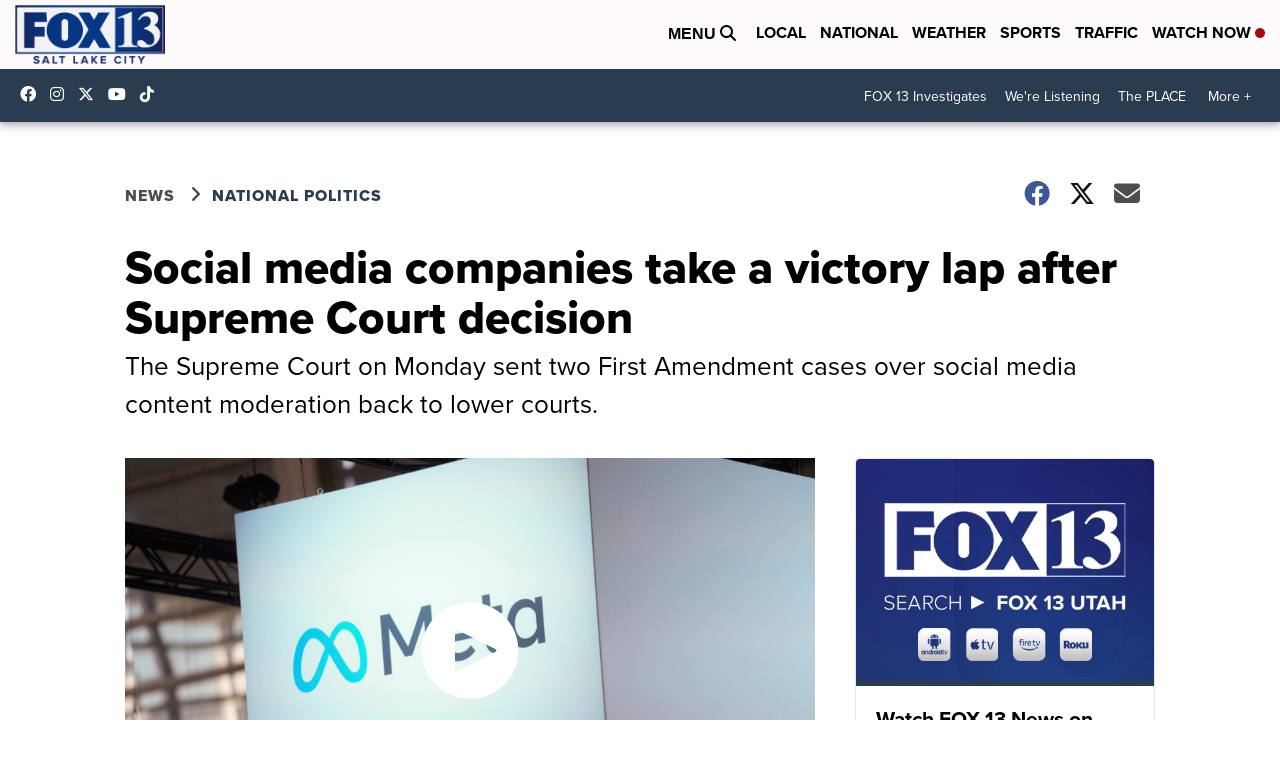

--- FILE ---
content_type: application/javascript
request_url: https://cdn.parsely.com/keys/fox13now.com/p.js
body_size: 19574
content:
(function() {window.PARSELY = window.PARSELY || {}; window.PARSELY.version = "2.3.0"; window.PARSELY.majorVersion = 2; window.PARSELY.hotfixName = ""; window.PARSELY.flavor = "engagedtime-slots"; window.PARSELY.__template_track_ips = true; window.PARSELY.__template_heartbeat_should_honor_autotrack = undefined; window.PARSELY.__template_limit_et_sample_len = true; window.PARSELY.__template_apikey = "fox13now.com"; window.PARSELY.__template_is_first_party = false; window.PARSELY.__template_pixelhost = ""; window.PARSELY.__template_customizations = null; })();

/*! parsely-js-api - v2.3.0 - 2025-02-14
 * http://www.parsely.com/
 * 2025 Parsely, Inc. */

function _typeof(e){"@babel/helpers - typeof";return(_typeof="function"==typeof Symbol&&"symbol"==typeof Symbol.iterator?function(e){return typeof e}:function(e){return e&&"function"==typeof Symbol&&e.constructor===Symbol&&e!==Symbol.prototype?"symbol":typeof e})(e)}window.PARSELY=window.PARSELY||{},function(){var e=function(){return function(e){this!==window&&void 0!==this&&(this.msgs.length>=100&&(this.msgs=this.msgs.slice(0,100)),this.msgs.push(e))}};PARSELY.console={"msgs":[],"log":e(),"dir":e()}}(),function(){var e,t=PARSELY.console;try{e=document.getElementById("parsely-cfg").getAttribute("data-parsely-site")}catch(r){e=null}var n=PARSELY.site||e||PARSELY.__template_apikey||"missing.parsely.com",i=document.location.protocol+"//"+(PARSELY.pixelhost||PARSELY.__template_pixelhost||"p1.parsely.com");PARSELY.pInit=function(e){if(e.error===undefined){if(t.log("Static configuration loaded"),"object"===_typeof(PARSELY.config))for(var n in PARSELY.config)PARSELY.config.hasOwnProperty(n)&&(e[n]=PARSELY.config[n]);PARSELY.config=e,PARSELY.urls={"static":null,"config":null,"pixel":i},PARSELY._sync=!0,PARSELY.is_first_party=PARSELY.__template_is_first_party||!1}else t.log("Unable to load static configuration")},t.log("Loading configuration statically");var o={"apikey":n,"uuid":null,"network_uuid":null,"apikey_uuid":null,"settings":{"debug":!1,"widget":!1,"tracker":!0,"test":window._parselyIsTest||!1},"bundle":null,"customizations":PARSELY.__template_customizations||null,"track_ip_addresses":null==PARSELY.__template_track_ips||PARSELY.__template_track_ips,"heartbeat_should_honor_autotrack":PARSELY.__template_heartbeat_should_honor_autotrack||!1,"limit_et_sample_len":PARSELY.__template_limit_et_sample_len||!1,"is_remote_config":!1};PARSELY.pInit(o)}(),"object"!==("undefined"==typeof JSON?"undefined":_typeof(JSON))&&(JSON={}),function(){"use strict";function e(e){return e<10?"0"+e:e}function t(){return this.valueOf()}function n(e){return r.lastIndex=0,r.test(e)?'"'+e.replace(r,function(e){var t=u[e];return"string"==typeof t?t:"\\u"+("0000"+e.charCodeAt(0).toString(16)).slice(-4)})+'"':'"'+e+'"'}function i(e,t){var o,r,u,l,d,f=a,p=t[e];switch(p&&"object"===_typeof(p)&&"function"==typeof p.toJSON&&(p=p.toJSON(e)),"function"==typeof c&&(p=c.call(t,e,p)),_typeof(p)){case"string":return n(p);case"number":return isFinite(p)?String(p):"null";case"boolean":case"null":return String(p);case"object":if(!p)return"null";if(a+=s,d=[],"[object Array]"===Object.prototype.toString.apply(p)){for(l=p.length,o=0;o<l;o+=1)d[o]=i(o,p)||"null";return u=0===d.length?"[]":a?"[\n"+a+d.join(",\n"+a)+"\n"+f+"]":"["+d.join(",")+"]",a=f,u}if(c&&"object"===_typeof(c))for(l=c.length,o=0;o<l;o+=1)"string"==typeof c[o]&&(u=i(r=c[o],p))&&d.push(n(r)+(a?": ":":")+u);else for(r in p)Object.prototype.hasOwnProperty.call(p,r)&&(u=i(r,p))&&d.push(n(r)+(a?": ":":")+u);return u=0===d.length?"{}":a?"{\n"+a+d.join(",\n"+a)+"\n"+f+"}":"{"+d.join(",")+"}",a=f,u}}window.PARSELY||(window.PARSELY={});var o=window.PARSELY;o.JSON||(o.JSON=window.JSON||{});var r=/[\\"\u0000-\u001f\u007f-\u009f\u00ad\u0600-\u0604\u070f\u17b4\u17b5\u200c-\u200f\u2028-\u202f\u2060-\u206f\ufeff\ufff0-\uffff]/g;"function"!=typeof Date.prototype.toJSON&&(Date.prototype.toJSON=function(){return isFinite(this.valueOf())?this.getUTCFullYear()+"-"+e(this.getUTCMonth()+1)+"-"+e(this.getUTCDate())+"T"+e(this.getUTCHours())+":"+e(this.getUTCMinutes())+":"+e(this.getUTCSeconds())+"Z":null},Boolean.prototype.toJSON=t,Number.prototype.toJSON=t,String.prototype.toJSON=t);var a,s,u,c;"function"!=typeof JSON.stringify&&(u={"\b":"\\b","\t":"\\t","\n":"\\n","\f":"\\f","\r":"\\r",'"':'\\"',"\\":"\\\\"},JSON.stringify=function(e,t,n){var o;if(a="",s="","number"==typeof n)for(o=0;o<n;o+=1)s+=" ";else"string"==typeof n&&(s=n);if(c=t,t&&"function"!=typeof t&&("object"!==_typeof(t)||"number"!=typeof t.length))throw new Error("JSON.stringify");return i("",{"":e})}),"function"!=typeof JSON.parse&&(JSON.parse=function(){function e(e){return e.replace(/\\(?:u(.{4})|([^u]))/g,function(e,t,n){return t?String.fromCharCode(parseInt(t,16)):a[n]})}var t,n,i,o,r,a={"\\":"\\",'"':'"',"/":"/","t":"\t","n":"\n","r":"\r","f":"\f","b":"\b"},s={"go":function(){t="ok"},"firstokey":function(){o=r,t="colon"},"okey":function(){o=r,t="colon"},"ovalue":function(){t="ocomma"},"firstavalue":function(){t="acomma"},"avalue":function(){t="acomma"}},u={"go":function(){t="ok"},"ovalue":function(){t="ocomma"},"firstavalue":function(){t="acomma"},"avalue":function(){t="acomma"}},c={"{":{"go":function(){n.push({"state":"ok"}),i={},t="firstokey"},"ovalue":function(){n.push({"container":i,"state":"ocomma","key":o}),i={},t="firstokey"},"firstavalue":function(){n.push({"container":i,"state":"acomma"}),i={},t="firstokey"},"avalue":function(){n.push({"container":i,"state":"acomma"}),i={},t="firstokey"}},"}":{"firstokey":function(){var e=n.pop();r=i,i=e.container,o=e.key,t=e.state},"ocomma":function(){var e=n.pop();i[o]=r,r=i,i=e.container,o=e.key,t=e.state}},"[":{"go":function(){n.push({"state":"ok"}),i=[],t="firstavalue"},"ovalue":function(){n.push({"container":i,"state":"ocomma","key":o}),i=[],t="firstavalue"},"firstavalue":function(){n.push({"container":i,"state":"acomma"}),i=[],t="firstavalue"},"avalue":function(){n.push({"container":i,"state":"acomma"}),i=[],t="firstavalue"}},"]":{"firstavalue":function(){var e=n.pop();r=i,i=e.container,o=e.key,t=e.state},"acomma":function(){var e=n.pop();i.push(r),r=i,i=e.container,o=e.key,t=e.state}},":":{"colon":function(){if(Object.hasOwnProperty.call(i,o))throw new SyntaxError("Duplicate key '"+o+'"');t="ovalue"}},",":{"ocomma":function(){i[o]=r,t="okey"},"acomma":function(){i.push(r),t="avalue"}},"true":{"go":function(){r=!0,t="ok"},"ovalue":function(){r=!0,t="ocomma"},"firstavalue":function(){r=!0,t="acomma"},"avalue":function(){r=!0,t="acomma"}},"false":{"go":function(){r=!1,t="ok"},"ovalue":function(){r=!1,t="ocomma"},"firstavalue":function(){r=!1,t="acomma"},"avalue":function(){r=!1,t="acomma"}},"null":{"go":function(){r=null,t="ok"},"ovalue":function(){r=null,t="ocomma"},"firstavalue":function(){r=null,t="acomma"},"avalue":function(){r=null,t="acomma"}}};return function(i,o){var a,l=/^[\u0020\t\n\r]*(?:([,:\[\]{}]|true|false|null)|(-?\d+(?:\.\d*)?(?:[eE][+\-]?\d+)?)|"((?:[^\r\n\t\\\"]|\\(?:["\\\/trnfb]|u[0-9a-fA-F]{4}))*)")/;t="go",n=[];try{for(;;){if(!(a=l.exec(i)))break;a[1]?c[a[1]][t]():a[2]?(r=+a[2],u[t]()):(r=e(a[3]),s[t]()),i=i.slice(a[0].length)}}catch(d){t=d}if("ok"!==t||/[^\u0020\t\n\r]/.test(i))throw t instanceof SyntaxError?t:new SyntaxError("JSON");return"function"==typeof o?function f(e,t){var n,i,a=e[t];if(a&&"object"===_typeof(a))for(n in r)Object.prototype.hasOwnProperty.call(a,n)&&((i=f(a,n))!==undefined?a[n]=i:delete a[n]);return o.call(e,t,a)}({"":r},""):r}}())}(),function(){this.PARSELY||(this.PARSELY={});var e=this.PARSELY,t=!1,n=/xyz/.test(function(){xyz})?/\b_super\b/:/.*/;e.Class=function(){},e.Class.extend=function(e){function i(){!t&&this.init&&this.init.apply(this,arguments)}var o=this.prototype;t=!0;var r=new this;t=!1;for(var a in e)r[a]="function"==typeof e[a]&&"function"==typeof o[a]&&n.test(e[a])?function(e,t){return function(){var n=this._super;this._super=o[e];var i=t.apply(this,arguments);return this._super=n,i}}(a,e[a]):e[a];return i.prototype=r,i.constructor=i,i.extend=arguments.callee,i}}(),function(e,t){"undefined"==typeof PARSELY&&(PARSELY={}),"object"===("undefined"==typeof module?"undefined":_typeof(module))&&"object"===_typeof(module.exports)?(module.exports=e.document?t(e,!0):function(e){if(!e.document)throw new Error("jQuery requires a window with a document");return t(e)},PARSELY.$=PARSELY.jQuery=t(e,!0)):PARSELY.$=PARSELY.jQuery=t(e,!1)}("undefined"!=typeof window?window:this,function(e,t){function n(e){var t=e.length,n=y.type(e);return"function"!==n&&!y.isWindow(e)&&(!(1!==e.nodeType||!t)||("array"===n||0===t||"number"==typeof t&&t>0&&t-1 in e))}function i(e){var t;for(t in e)if(("data"!==t||!y.isEmptyObject(e[t]))&&"toJSON"!==t)return!1;return!0}function o(e,t,n,i){if(y.acceptData(e)){var o,r,a=y.expando,s=e.nodeType,u=s?y.cache:e,l=s?e[a]:e[a]&&a;if(l&&u[l]&&(i||u[l].data)||n!==undefined||"string"!=typeof t)return l||(l=s?e[a]=c.pop()||y.guid++:a),u[l]||(u[l]=s?{}:{"toJSON":y.noop}),"object"!==_typeof(t)&&"function"!=typeof t||(i?u[l]=y.extend(u[l],t):u[l].data=y.extend(u[l].data,t)),r=u[l],i||(r.data||(r.data={}),r=r.data),n!==undefined&&(r[y.camelCase(t)]=n),"string"==typeof t?null==(o=r[t])&&(o=r[y.camelCase(t)]):o=r,o}}function r(){return!0}function a(){return!1}function s(){try{return w.activeElement}catch(e){}}function u(e,t,n,i){var o;if(y.isArray(t))y.each(t,function(t,o){n||Y.test(e)?i(e,o):u(e+"["+("object"===_typeof(o)?t:"")+"]",o,n,i)});else if(n||"object"!==y.type(t))i(e,t);else for(o in t)u(e+"["+o+"]",t[o],n,i)}var c=[],l=c.slice,d=(c.concat,c.push),f=(c.indexOf,{}),p=f.toString,g=f.hasOwnProperty,h={},v="1.11.1 -deprecated,-css,-css/addGetHookIf,-css/curCSS,-css/defaultDisplay,-css/hiddenVisibleSelectors,-css/support,-css/swap,-css/var/cssExpand,-css/var/isHidden,-css/var/rmargin,-css/var/rnumnonpx,-effects,-effects/Tween,-effects/animatedSelector,-effects/support,-dimensions,-offset,-ajax,-ajax/jsonp,-ajax/load,-ajax/parseJSON,-ajax/parseXML,-ajax/script,-ajax/var/nonce,-ajax/var/rquery,-ajax/xhr,-manipulation/_evalUrl",y=function D(e,t){return new D.fn.init(e,t)},m=/^[\s\uFEFF\xA0]+|[\s\uFEFF\xA0]+$/g,_=/^-ms-/,S=/-([\da-z])/gi,b=function(e,t){return t.toUpperCase()};y.fn=y.prototype={"jquery":v,"constructor":y,"selector":"","length":0,"toArray":function(){return l.call(this)},"get":function(e){return null!=e?e<0?this[e+this.length]:this[e]:l.call(this)},"pushStack":function(e){var t=y.merge(this.constructor(),e);return t.prevObject=this,t.context=this.context,t},"each":function(e,t){return y.each(this,e,t)},"map":function(e){return this.pushStack(y.map(this,function(t,n){return e.call(t,n,t)}))},"slice":function(){return this.pushStack(l.apply(this,arguments))},"first":function(){return this.eq(0)},"last":function(){return this.eq(-1)},"eq":function(e){var t=this.length,n=+e+(e<0?t:0);return this.pushStack(n>=0&&n<t?[this[n]]:[])},"end":function(){return this.prevObject||this.constructor(null)},"push":d,"sort":c.sort,"splice":c.splice},y.extend=y.fn.extend=function(){var e,t,n,i,o,r,a=arguments[0]||{},s=1,u=arguments.length,c=!1;for("boolean"==typeof a&&(c=a,a=arguments[s]||{},s++),"object"===_typeof(a)||y.isFunction(a)||(a={}),s===u&&(a=this,s--);s<u;s++)if(null!=(o=arguments[s]))for(i in o)e=a[i],a!==(n=o[i])&&(c&&n&&(y.isPlainObject(n)||(t=y.isArray(n)))?(t?(t=!1,r=e&&y.isArray(e)?e:[]):r=e&&y.isPlainObject(e)?e:{},a[i]=y.extend(c,r,n)):n!==undefined&&(a[i]=n));return a},y.extend({"expando":"jQuery"+(v+Math.random()).replace(/\D/g,""),"isReady":!0,"error":function(e){throw new Error(e)},"noop":function(){},"isFunction":function(e){return"function"===y.type(e)},"isArray":Array.isArray||function(e){return"array"===y.type(e)},"isWindow":function(e){return null!=e&&e==e.window},"isNumeric":function(e){return!y.isArray(e)&&e-parseFloat(e)>=0},"isEmptyObject":function(e){var t;for(t in e)return!1;return!0},"isPlainObject":function(e){var t;if(!e||"object"!==y.type(e)||e.nodeType||y.isWindow(e))return!1;try{if(e.constructor&&!g.call(e,"constructor")&&!g.call(e.constructor.prototype,"isPrototypeOf"))return!1}catch(n){return!1}if(h.ownLast)for(t in e)return g.call(e,t);for(t in e);return t===undefined||g.call(e,t)},"type":function(e){return null==e?e+"":"object"===_typeof(e)||"function"==typeof e?f[p.call(e)]||"object":_typeof(e)},"camelCase":function(e){return e.replace(_,"ms-").replace(S,b)},"nodeName":function(e,t){return e.nodeName&&e.nodeName.toLowerCase()===t.toLowerCase()},"each":function(e,t,i){var o=0,r=e.length,a=n(e);if(i){if(a)for(;o<r&&!1!==t.apply(e[o],i);o++);else for(o in e)if(!1===t.apply(e[o],i))break}else if(a)for(;o<r&&!1!==t.call(e[o],o,e[o]);o++);else for(o in e)if(!1===t.call(e[o],o,e[o]))break;return e},"trim":function(e){return null==e?"":(e+"").replace(m,"")},"makeArray":function(e,t){var i=t||[];return null!=e&&(n(Object(e))?y.merge(i,"string"==typeof e?[e]:e):d.call(i,e)),i},"guid":1,"now":function(){return+new Date},"support":h}),y.each("Boolean Number String Function Array Date RegExp Object Error".split(" "),function(e,t){f["[object "+t+"]"]=t.toLowerCase()});var E,x=/^<(\w+)\s*\/?>(?:<\/\1>|)$/,w=e.document,k=/^(?:\s*(<[\w\W]+>)[^>]*|#([\w-]*))$/;(y.fn.init=function(e,t){var n,i;if(!e)return this;if("string"==typeof e){if((n="<"===e.charAt(0)&&">"===e.charAt(e.length-1)&&e.length>=3?[null,e,null]:k.exec(e))&&(n[1]||!t)){if(n[1]){if(t=t instanceof y?t[0]:t,y.merge(this,y.parseHTML(n[1],t&&t.nodeType?t.ownerDocument||t:w,!0)),x.test(n[1])&&y.isPlainObject(t))for(n in t)y.isFunction(this[n])?this[n](t[n]):this.attr(n,t[n]);return this}return(i=w.getElementById(n[2]))&&i.parentNode&&(this.length=1,this[0]=i),this.context=w,this.selector=e,this}}else{if(e.nodeType)return this.context=this[0]=e,this.length=1,this;if(y.isFunction(e))return"undefined"!=typeof E.ready?E.ready(e):e(y)}return e.selector!==undefined&&(this.selector=e.selector,this.context=e.context),y.makeArray(e,this)}).prototype=y.fn,E=y(w);var P,A=/\S+/g,R="undefined"==typeof undefined?"undefined":_typeof(undefined);for(P in y(h))break;h.ownLast="0"!==P,y.acceptData=function(e){var t=y.noData[(e.nodeName+" ").toLowerCase()],n=+e.nodeType||1;return(1===n||9===n)&&(!t||!0!==t&&e.getAttribute("classid")===t)};y.extend({"cache":{},"noData":{"applet ":!0,"embed ":!0,"object ":"clsid:D27CDB6E-AE6D-11cf-96B8-444553540000"},"hasData":function(e){return!!(e=e.nodeType?y.cache[e[y.expando]]:e[y.expando])&&!i(e)},"data":function(e,t,n){return o(e,t,n)},"_data":function(e,t,n){return o(e,t,n,!0)}});!function(){var t,n,i=w.createElement("div");for(t in{"submit":!0,"change":!0,"focusin":!0})n="on"+t,(h[t+"Bubbles"]=n in e)||(i.setAttribute(n,"t"),h[t+"Bubbles"]=!1===i.attributes[n].expando);i=null}();var L=/^key/,O=/^(?:mouse|pointer|contextmenu)|click/,C=/^(?:focusinfocus|focusoutblur)$/,T=/^([^.]*)(?:\.(.+)|)$/;y.event={"global":{},"add":function(e,t,n,i,o){var r,a,s,u,c,l,d,f,p,g,h,v=y._data(e);if(v){for(n.handler&&(n=(u=n).handler,o=u.selector),n.guid||(n.guid=y.guid++),(a=v.events)||(a=v.events={}),(l=v.handle)||((l=v.handle=function(e){return _typeof(y)===R||e&&y.event.triggered===e.type?undefined:y.event.dispatch.apply(l.elem,arguments)}).elem=e),s=(t=(t||"").match(A)||[""]).length;s--;)p=h=(r=T.exec(t[s])||[])[1],g=(r[2]||"").split(".").sort(),p&&(c=y.event.special[p]||{},p=(o?c.delegateType:c.bindType)||p,c=y.event.special[p]||{},d=y.extend({"type":p,"origType":h,"data":i,"handler":n,"guid":n.guid,"selector":o,"needsContext":o&&y.expr.match.needsContext.test(o),"namespace":g.join(".")},u),(f=a[p])||((f=a[p]=[]).delegateCount=0,c.setup&&!1!==c.setup.call(e,i,g,l)||(e.addEventListener?e.addEventListener(p,l,!1):e.attachEvent&&e.attachEvent("on"+p,l))),c.add&&(c.add.call(e,d),d.handler.guid||(d.handler.guid=n.guid)),o?f.splice(f.delegateCount++,0,d):f.push(d),y.event.global[p]=!0);e=null}},"trigger":function(t,n,i,o){var r,a,s,u,c,l,d,f=[i||w],p=g.call(t,"type")?t.type:t,h=g.call(t,"namespace")?t.namespace.split("."):[];if(s=l=i=i||w,3!==i.nodeType&&8!==i.nodeType&&!C.test(p+y.event.triggered)&&(p.indexOf(".")>=0&&(p=(h=p.split(".")).shift(),h.sort()),a=p.indexOf(":")<0&&"on"+p,t=t[y.expando]?t:new y.Event(p,"object"===_typeof(t)&&t),t.isTrigger=o?2:3,t.namespace=h.join("."),t.namespace_re=t.namespace?new RegExp("(^|\\.)"+h.join("\\.(?:.*\\.|)")+"(\\.|$)"):null,t.result=undefined,t.target||(t.target=i),n=null==n?[t]:y.makeArray(n,[t]),c=y.event.special[p]||{},o||!c.trigger||!1!==c.trigger.apply(i,n))){if(!o&&!c.noBubble&&!y.isWindow(i)){for(u=c.delegateType||p,C.test(u+p)||(s=s.parentNode);s;s=s.parentNode)f.push(s),l=s;l===(i.ownerDocument||w)&&f.push(l.defaultView||l.parentWindow||e)}for(d=0;(s=f[d++])&&!t.isPropagationStopped();)t.type=d>1?u:c.bindType||p,(r=(y._data(s,"events")||{})[t.type]&&y._data(s,"handle"))&&r.apply(s,n),(r=a&&s[a])&&r.apply&&y.acceptData(s)&&(t.result=r.apply(s,n),!1===t.result&&t.preventDefault());if(t.type=p,!o&&!t.isDefaultPrevented()&&(!c._default||!1===c._default.apply(f.pop(),n))&&y.acceptData(i)&&a&&i[p]&&!y.isWindow(i)){(l=i[a])&&(i[a]=null),y.event.triggered=p;try{i[p]()}catch(v){}y.event.triggered=undefined,l&&(i[a]=l)}return t.result}},"dispatch":function(e){e=y.event.fix(e);var t,n,i,o,r,a=[],s=l.call(arguments),u=(y._data(this,"events")||{})[e.type]||[],c=y.event.special[e.type]||{};if(s[0]=e,e.delegateTarget=this,!c.preDispatch||!1!==c.preDispatch.call(this,e)){for(a=y.event.handlers.call(this,e,u),t=0;(o=a[t++])&&!e.isPropagationStopped();)for(e.currentTarget=o.elem,r=0;(i=o.handlers[r++])&&!e.isImmediatePropagationStopped();)e.namespace_re&&!e.namespace_re.test(i.namespace)||(e.handleObj=i,e.data=i.data,(n=((y.event.special[i.origType]||{}).handle||i.handler).apply(o.elem,s))!==undefined&&!1===(e.result=n)&&(e.preventDefault(),e.stopPropagation()));return c.postDispatch&&c.postDispatch.call(this,e),e.result}},"handlers":function(e,t){var n,i,o,r,a=[],s=t.delegateCount,u=e.target;if(s&&u.nodeType&&(!e.button||"click"!==e.type))for(;u!=this;u=u.parentNode||this)if(1===u.nodeType&&(!0!==u.disabled||"click"!==e.type)){for(o=[],r=0;r<s;r++)o[n=(i=t[r]).selector+" "]===undefined&&(o[n]=i.needsContext?y(n,this).index(u)>=0:y.find(n,this,null,[u]).length),o[n]&&o.push(i);o.length&&a.push({"elem":u,"handlers":o})}return s<t.length&&a.push({"elem":this,"handlers":t.slice(s)}),a},"fix":function(e){if(e[y.expando])return e;var t,n,i,o=e.type,r=e,a=this.fixHooks[o];for(a||(this.fixHooks[o]=a=O.test(o)?this.mouseHooks:L.test(o)?this.keyHooks:{}),i=a.props?this.props.concat(a.props):this.props,e=new y.Event(r),t=i.length;t--;)e[n=i[t]]=r[n];return e.target||(e.target=r.srcElement||w),3===e.target.nodeType&&(e.target=e.target.parentNode),e.metaKey=!!e.metaKey,a.filter?a.filter(e,r):e},"props":"altKey bubbles cancelable ctrlKey currentTarget eventPhase metaKey relatedTarget shiftKey target timeStamp view which".split(" "),"fixHooks":{},"special":{"load":{"noBubble":!0},"focus":{"trigger":function(){if(this!==s()&&this.focus)try{return this.focus(),!1}catch(e){}},"delegateType":"focusin"},"blur":{"trigger":function(){if(this===s()&&this.blur)return this.blur(),!1},"delegateType":"focusout"}}},y.Event=function(e,t){if(!(this instanceof y.Event))return new y.Event(e,t);e&&e.type?(this.originalEvent=e,this.type=e.type,this.isDefaultPrevented=e.defaultPrevented||e.defaultPrevented===undefined&&!1===e.returnValue?r:a):this.type=e,t&&y.extend(this,t),this.timeStamp=e&&e.timeStamp||y.now(),this[y.expando]=!0},y.Event.prototype={"isDefaultPrevented":a,"isPropagationStopped":a,"isImmediatePropagationStopped":a,"stopPropagation":function(){var e=this.originalEvent;this.isPropagationStopped=r,e&&(e.stopPropagation&&e.stopPropagation(),e.cancelBubble=!0)},"stopImmediatePropagation":function(){var e=this.originalEvent;this.isImmediatePropagationStopped=r,e&&e.stopImmediatePropagation&&e.stopImmediatePropagation(),this.stopPropagation()}},y.fn.extend({"on":function(e,t,n,i,o){var r,s;if("object"===_typeof(e)){"string"!=typeof t&&(n=n||t,t=undefined);for(r in e)this.on(r,t,n,e[r],o);return this}if(null==n&&null==i?(i=t,n=t=undefined):null==i&&("string"==typeof t?(i=n,n=undefined):(i=n,n=t,t=undefined)),!1===i)i=a;else if(!i)return this;return 1===o&&(s=i,(i=function(e){return y().off(e),s.apply(this,arguments)}).guid=s.guid||(s.guid=y.guid++)),this.each(function(){y.event.add(this,e,i,n,t)})},"trigger":function(e,t){return this.each(function(){y.event.trigger(e,t,this)})},"triggerHandler":function(e,t){var n=this[0];if(n)return y.event.trigger(e,t,n,!0)}});h.getSetAttribute,h.input;y.each("blur focus focusin focusout load resize scroll unload click dblclick mousedown mouseup mousemove mouseover mouseout mouseenter mouseleave change select submit keydown keypress keyup error contextmenu".split(" "),function(e,t){y.fn[t]=function(e,n){return arguments.length>0?this.on(t,null,e,n):this.trigger(t)}});var N=/%20/g,Y=/\[\]$/;y.param=function(e,t){var n,i=[],o=function(e,t){t=y.isFunction(t)?t():null==t?"":t,i[i.length]=encodeURIComponent(e)+"="+encodeURIComponent(t)};if(t===undefined&&(t=y.ajaxSettings&&y.ajaxSettings.traditional),y.isArray(e)||e.jquery&&!y.isPlainObject(e))y.each(e,function(){o(this.name,this.value)});else for(n in e)u(n,e[n],t,o);return i.join("&").replace(N,"+")};var I=e.jQuery,j=e.$;return y.noConflict=function(t){return e.$===y&&(e.$=j),t&&e.jQuery===y&&(e.jQuery=I),y},_typeof(t)===R&&(e.jQuery=e.$=y),y}),"undefined"==typeof window.PARSELY&&(window.PARSELY={}),function(e,t){window.PARSELY._lifecycle=t()}(0,function(){"use strict";var e=void 0;try{new EventTarget,e=!1}catch(t){e=!1}var t="function"==typeof Symbol&&"symbol"==_typeof(Symbol.iterator)?function(e){return _typeof(e)}:function(e){return e&&"function"==typeof Symbol&&e.constructor===Symbol&&e!==Symbol.prototype?"symbol":_typeof(e)},n=function(e,t){if(!(e instanceof t))throw new TypeError("Cannot call a class as a function")},i=function(){function e(e,t){for(var n=0;n<t.length;n++){var i=t[n];i.enumerable=i.enumerable||!1,i.configurable=!0,"value"in i&&(i.writable=!0),Object.defineProperty(e,i.key,i)}}return function(t,n,i){return n&&e(t.prototype,n),i&&e(t,i),t}}(),o=function(e,t){if("function"!=typeof t&&null!==t)throw new TypeError("Super expression must either be null or a function, not "+_typeof(t));e.prototype=Object.create(t&&t.prototype,{"constructor":{"value":e,"enumerable":!1,"writable":!0,"configurable":!0}}),t&&(Object.setPrototypeOf?Object.setPrototypeOf(e,t):e.__proto__=t)},r=function(e,t){if(!e)throw new ReferenceError("this hasn't been initialised - super() hasn't been called");return!t||"object"!=_typeof(t)&&"function"!=typeof t?e:t},a=function(){function e(){n(this,e),this._registry={}}return i(e,[{"key":"addEventListener","value":function(e,t){this._getRegistry(e).push(t)}},{"key":"removeEventListener","value":function(e,t){var n=this._getRegistry(e),i=n.indexOf(t);i>-1&&n.splice(i,1)}},{"key":"dispatchEvent","value":function(e){return e.target=this,Object.freeze(e),this._getRegistry(e.type).forEach(function(t){return t(e)}),!0}},{"key":"_getRegistry","value":function(e){return this._registry[e]=this._registry[e]||[]}}]),e}(),s=e?EventTarget:a,u=e?Event:function S(e){n(this,S),this.type=e},c=function(e){function t(e,i){n(this,t);var o=r(this,(t.__proto__||Object.getPrototypeOf(t)).call(this,e));return o.newState=i.newState,o.oldState=i.oldState,o.originalEvent=i.originalEvent,o}return o(t,u),t}(),l="active",d="passive",f="hidden",p="frozen",g="terminated",h="object"===("undefined"==typeof safari?"undefined":t(safari))&&safari.pushNotification,v=["focus","blur","visibilitychange","freeze","resume","pageshow","onpageshow"in self?"pagehide":"unload"],y=function(e){return e.preventDefault(),e.returnValue="Are you sure?"},m=[[l,d,f,g],[l,d,f,p],[f,d,l],[p,f],[p,l],[p,d]].map(function(e){return e.reduce(function(e,t,n){return e[t]=n,e},{})}),_=function(){return document.visibilityState===f?f:document.hasFocus()?l:d};return new(function(e){function t(){n(this,t);var e=r(this,(t.__proto__||Object.getPrototypeOf(t)).call(this)),i=_();return e._state=i,e._unsavedChanges=[],e._handleEvents=e._handleEvents.bind(e),v.forEach(function(t){return addEventListener(t,e._handleEvents,!0)}),h&&addEventListener("beforeunload",function(t){e._safariBeforeUnloadTimeout=setTimeout(function(){t.defaultPrevented||t.returnValue.length>0||e._dispatchChangesIfNeeded(t,f)},0)}),e}return o(t,s),i(t,[{"key":"addUnsavedChanges","value":function(e){!this._unsavedChanges.indexOf(e)>-1&&(0===this._unsavedChanges.length&&addEventListener("beforeunload",y),this._unsavedChanges.push(e))}},{"key":"removeUnsavedChanges","value":function(e){var t=this._unsavedChanges.indexOf(e);t>-1&&(this._unsavedChanges.splice(t,1),0===this._unsavedChanges.length&&removeEventListener("beforeunload",y))}},{"key":"_dispatchChangesIfNeeded","value":function(e,t){if(t!==this._state)for(var n=function(e,t){for(var n,i=0;n=m[i];++i){var o=n[e],r=n[t];if(o>=0&&r>=0&&r>o)return Object.keys(n).slice(o,r+1)}return[]}(this._state,t),i=0;i<n.length-1;++i){var o=n[i],r=n[i+1];this._state=r,this.dispatchEvent(new c("statechange",{"oldState":o,"newState":r,"originalEvent":e}))}}},{"key":"_handleEvents","value":function(e){switch(h&&clearTimeout(this._safariBeforeUnloadTimeout),e.type){case"pageshow":case"resume":this._dispatchChangesIfNeeded(e,_());break;case"focus":this._dispatchChangesIfNeeded(e,l);break;case"blur":this._state===l&&this._dispatchChangesIfNeeded(e,_());break;case"pagehide":case"unload":this._dispatchChangesIfNeeded(e,e.persisted?p:g);break;case"visibilitychange":this._state!==p&&this._state!==g&&this._dispatchChangesIfNeeded(e,_());break;case"freeze":this._dispatchChangesIfNeeded(e,p)}}},{"key":"state","get":function(){return this._state}},{"key":"pageWasDiscarded","get":function(){return document.wasDiscarded||!1}}]),t}())}),function(){this.PARSELY=this.PARSELY||{};var e,t=this.PARSELY;t.util={},(e=t.util).getWindow=function(){if(t.getWindow&&"function"==typeof t.getWindow)return t.getWindow();try{return window.top.document.cookie,window.top}catch(e){try{return window.parent.document.cookie,window.parent}catch(n){return window}}},e.windowSetFunction=function(t,n){var i=e.getWindow(),o=i[t];i[t]=function(){n(),"function"==typeof o&&o()}},e.windowAddEventListener=function(e,t){var n=!1;try{addEventListener("test",null,Object.defineProperty({},"passive",{"get":function(){n=!0}}))}catch(o){}var i=!1;return n&&(i={"passive":!0,"capture":!1}),"undefined"!=typeof window.addEventListener?window.addEventListener(e,t,i):"undefined"!=typeof document.attachEvent&&document.attachEvent("on"+e,t)},e.objAddEventListener=function(e,t,n,i){return i=void 0!==i&&i,"undefined"!=typeof e.addEventListener?e.addEventListener(t,n,i):"undefined"!=typeof e.attachEvent&&e.attachEvent("on"+t,n)},e.getRandomInt=function(e,t){return Math.floor(Math.random()*(t-e+1))+e},e.getEventUrl=function(){return t.config.eventUrl?t.config.eventUrl:t.lastRequest?t.lastRequest.url:e.getWindow().location.href},e.isSafari=function(){return navigator.vendor&&navigator.vendor.indexOf("Apple")>-1&&navigator.userAgent&&-1===navigator.userAgent.indexOf("CriOS")&&-1===navigator.userAgent.indexOf("FxiOS")},e.isFirefox=function(){return"undefined"!=typeof InstallTrigger},e.isIE=function(){return navigator.userAgent&&navigator.userAgent.indexOf("MSIE")>-1&&navigator.userAgent.indexOf("Trident/")>-1},e.getWindowCrypto=function(){var t=e.getWindow();if(t)return t.crypto},e.makeUUID=function(){var t=arguments.length>0&&arguments[0]!==undefined?arguments[0]:"",n=e.getWindowCrypto();return n?t+([1e7]+-1e3+-4e3+-8e3+-1e11).replace(/[018]/g,function(e){return(e^n.getRandomValues(new Uint8Array(1))[0]&15>>e/4).toString(16)}):t+"xxxxxxxxxxxxxxxxxxxxxxxxxxxxxxxx".replace(/x/g,function(){return(16*Math.random()|0).toString(16)})},e.now=function(){return"undefined"!=typeof performance&&"function"==typeof performance.now?Math.round(performance.timing.navigationStart+performance.now()):(new Date).getTime()},e.inIframe=function(){try{return window.self!==window.top}catch(e){return!0}},e.buildNewParamsObject=function(e,t){e.includes("#")&&(e=e.split("#")[0]);var n={},i=e.split("&");return t?i.forEach(function(e){var i=e.split("=");-1===t.indexOf(i[0])&&(n[i[0]]=i[1])}):i.forEach(function(e){var t=e.split("=");n[t[0]]=t[1]}),n}}(),function(e){"use strict";e.Cookies=function(t){var n=function i(e,t,n){return 1===arguments.length?i.get(e):i.set(e,t,n)};return n._document=t.document,n._cacheKeyPrefix="cookey.",n._maxExpireDate=new Date("Fri, 31 Dec 9999 23:59:59 UTC"),n.defaults={"path":"/","secure":!1},n.get=function(e){return n._renewCache(),n._cache[n._cacheKeyPrefix+e]},n.getJSON=function(t){var i=n.get(t);return i===undefined?i:e.JSON.parse(i)},n.set=function(t,i,o){(o=n._getExtendedOptions(o)).expires=n._getExpiresDate(i===undefined?-1:o.expires);try{n._document.cookie=n._generateCookieString(t,i,o)}catch(r){e.console.log(r)}return n},n.setJSON=function(t,i,o){return n.set(t,e.JSON.stringify(i),o),n},n.extendExpiry=function(e,t){var i=n.get(e);if(i===undefined)return!1;n.set(e,i,t)},n.expire=function(e,t){if(e.constructor!==Array)return n.set(e,undefined,t);for(var i=0;i<e.length;i++)n.set(e[i],undefined,t)},n._getExtendedOptions=function(e){return{"path":e&&e.path||n.defaults.path,"domain":e&&e.domain||n.defaults.domain,"expires":e&&e.expires||n.defaults.expires,"secure":e&&e.secure!==undefined?e.secure:n.defaults.secure}},n._isValidDate=function(e){return"[object Date]"===Object.prototype.toString.call(e)&&!isNaN(e.getTime())},n._getExpiresDate=function(e,t){if(t=t||new Date,"number"==typeof e?e=e===Infinity?n._maxExpireDate:new Date(t.getTime()+1e3*e):"string"==typeof e&&(e=new Date(e)),e&&!n._isValidDate(e))throw new Error("`expires` parameter cannot be converted to a valid Date instance");return e},n._generateCookieString=function(t,i,o){t=(t=t.replace(/[^#$&+\^`|]/g,encodeURIComponent)).replace(/\(/g,"%28").replace(/\)/g,"%29"),i=(i+"").replace(/[^!#$&-+\--:<-\[\]-~]/g,encodeURIComponent);var r=(o=o||{}).domain||e.cookieDomain||n._autoCookieDomain,a=t+"="+i;return a+=o.path?";path="+o.path:"",a+=r?";domain="+r:"",a+=o.expires?";expires="+o.expires.toUTCString():"",a+=o.secure?";secure":""},n._getCacheFromString=function(e){for(var t={},i=e?e.split("; "):[],o=0;o<i.length;o++){var r=n._getKeyValuePairFromCookieString(i[o]);if(null!=r){var a=n._cacheKeyPrefix+r.key;t[a]===undefined&&(t[a]=r.value)}}return t},n._getKeyValuePairFromCookieString=function(e){var t=e.indexOf("=");t=t<0?e.length:t;var n=e.substr(0,t),i=e.substr(t+1);try{n=decodeURIComponent(n),i=decodeURIComponent(i)}catch(o){return null}return{"key":n,"value":i}},n._renewCache=function(){try{n._cachedDocumentCookie!==n._document.cookie&&(n._cache=n._getCacheFromString(n._document.cookie),n._cachedDocumentCookie=n._document.cookie)}catch(t){e.console.log(t)}},n._isValidDomain=function(e){var t="cookies.js_dtest",i="1"===n.set(t,1,{"domain":e}).get(t);return n.expire(t,{"domain":e}),i},n._getAutoCookieDomain=function(){var t=e.util.getWindow().location.hostname;if(!isNaN(parseInt(t.replace(".",""),10)))return n._isValidDomain(t)?t:null;var i=t.split(".");if(1===i.length)return t;for(var o,r=2;r<=i.length;r++){var a=i.slice(-r).join(".");if(n._isValidDomain(a)){o=a;break}}return o||t},n._autoCookieDomain=n._getAutoCookieDomain(),n}(e.util.getWindow())}(this.PARSELY),function(e){"use strict";var t=function(){};t.prototype=function(){var t=function i(e,t,n){return 1===arguments.length?i.get(e):i.set(e,t,n)};t._keyPrefix="pStore-",t._delimiter="|^";try{t._store=e.util.getWindow().localStorage}catch(n){t._store=undefined}return t._baseDomain=null,t._quotaErrors=["NS_ERROR_DOM_QUOTA_REACHED","QUOTA_EXCEEDED_ERR","QuotaExceededError","W3CException_DOM_QUOTA_EXCEEDED_ERR"],t.get=function(n){t._migrateCookie(n);var i=t._store[t._keyPrefix+n];if(void 0===i)return undefined;try{i=t._deserialize(i)}catch(r){return console.log("Error deserializing stored data for key "+n),t.expire(n),undefined}if("undefined"!=typeof i.expires){var o=parseInt(i.expires,10);if(!isNaN(o)&&e.util.now()>o)return t.expire(n),undefined}return i.value},t.getJSON=function(n){var i=t.get(n);return void 0===i?i:e.JSON.parse(i)},t.set=function(n,i,o){var r=t._keyPrefix+n;if(void 0===i)return delete t._store[r],t;o=e.Cookies._getExtendedOptions(o);var a,s=e.Cookies._getExpiresDate(o.expires);void 0!==s&&(s=s.getTime());try{a=t._serialize({"value":i,"expires":s})}catch(u){return console.log("Error serializing stored data for key "+n),t}try{t._store[r]=a}catch(u){console.log("Error storing data for key "+r+" in localStorage"),-1!==t._quotaErrors.indexOf(u.name)&&console.log("quota exceeded")}return t},t.setJSON=function(n,i,o){return t.set(n,e.JSON.stringify(i),o),t},t.extendExpiry=function(e,n){var i=t.get(e);if(void 0===i)return!1;t.set(e,i,n)},t.expire=function(e,n){return t.set(e,undefined,n)},t._serialize=function(e){return e.value+t._delimiter+e.expires},t._deserialize=function(e){var n=e.split(t._delimiter),i={"value":n[0]};return n.length>1&&(i.expires=n[1]),i},t._migrateCookie=function(n){var i=e.Cookies.get(n);if(e.Cookies.expire(n),void 0!==i){var o=e.ParselyStorage.defaults[n],r={};void 0!==o&&(r.expires=o),t.set(n,i,r)}},{"constructor":t,"get":t.get,"getJSON":t.getJSON,"set":t.set,"setJSON":t.setJSON,"extendExpiry":t.extendExpiry,"expire":t.expire}}();var n=function(){};n.prototype=function(){var n=new t,i=function(){var t=n._keyPrefix;try{return e.util.getWindow().localStorage.setItem(t,t),e.util.getWindow().localStorage.removeItem(t),!0}catch(i){return!1}}()&&function(){var t=!1,n=e.Cookies.get("_parsely_visitor");return void 0!==n&&"{"!==n.charAt(0)&&(t=!0),!!e.util.isSafari()||!0===e.use_localstorage&&!t}()?n:e.Cookies;return{"supportsCookies":"cookie"in document&&(document.cookie.length>0||(document.cookie="test").indexOf.call(document.cookie,"test")>-1),"get":i.get,"getJSON":i.getJSON,"set":i.set,"setJSON":i.setJSON,"extendExpiry":i.extendExpiry,"expire":i.expire,"defaults":{"visitor":{"key":"_parsely_visitor","expires":34164e3,"secure":!1},"session":{"key":"_parsely_session","expires":1800,"secure":!1}}}}(),e.ParselyStorage=new n}(this.PARSELY),function(){var e=this.PARSELY,t=e.Class,n=e.ParselyStorage,i=e.console,o=e.JSON,r=["id"],a=t.extend({"init":function(){this.visitorCookieName=e.visitorCookieName||n.defaults.visitor.key,this.visitorCookieTimeoutSecs=e.visitorCookieTimeoutSecs||n.defaults.visitor.expires,this.visitorCookieSecure=e.visitorCookieSecure||n.defaults.visitor.secure,this.legacyVisitorCookieName=e.legacyVisitorCookieName||"parsely_uuid"},"getVisitorInfo":function(t){t=t||!1;var r=n.get(this.visitorCookieName);if(void 0===r){var a=n.get(this.legacyVisitorCookieName),s=e.config.apikey_uuid||e.config.uuid;!1!==e.optout_disabled_cookies&&void 0===a&&!1===n.supportsCookies&&(a="OPTOUT",i.log("Setting visitor ID to OPTOUT")),void 0===a&&null!==s?(a=s,i.log("No existing visitor ID found, using UUID from config: "+a)):i.log("Using existing value for visitor ID: "+a),r=this.initVisitor(a),n.expire("parsely_uuid")}else{var u=!1;try{r=o.parse(r),u=!0}catch(c){i.log('Unable to JSON parse visitorInfo "'+r+'", assuming ampid.'),r=this.initVisitor(r)}u&&t&&this.extendVisitorExpiry()}return e.config.parsely_site_uuid=r.id,r},"initVisitor":function(e){return this.setVisitorInfo({"id":e,"session_count":0,"last_session_ts":0})},"setVisitorInfo":function(e){for(var t=0;t<r.length;t++){var i=r[t];if("undefined"==typeof e[i]||null===e[i])return!1}return n.setJSON(this.visitorCookieName,e,{"expires":this.visitorCookieTimeoutSecs,"secure":this.visitorCookieSecure}),e},"extendVisitorExpiry":function(){n.extendExpiry(this.visitorCookieName,{"expires":this.visitorCookieTimeoutSecs,"secure":this.visitorCookieSecure})}});e.visitorManager=new a}(),function(){var e=this.PARSELY,t=e.util,n=e.Class,i=e.ParselyStorage,o=e.console,r=e.visitorManager,a=n.extend({"init":function(){this.windowAlias=t.getWindow(),this.documentAlias=this.windowAlias.document,this.sessionCookieName=e.sessionCookieName||i.defaults.session.key,this.sessionCookieTimeoutSecs=i.defaults.session.expires,this.sessionCookieSecure=e.sessionCookieSecure||i.defaults.session.secure,o.log("Initializing session."),this.getSession(!1)},"getSession":function(n){n=n||!1;var a=r.getVisitorInfo(),s=i.getJSON(this.sessionCookieName);if(void 0===s){var u,c;!1===a?(u=1,c=0):(a.session_count++,u=a.session_count,c=a.last_session_ts);var l=new Date;s={"sid":u,"surl":t.getEventUrl(),"sref":e.lastRequest?e.lastRequest.urlref:this.documentAlias.referrer,"sts":l.getTime(),"slts":c},o.log("Session expired/never existed, creating new session with "+this.sessionCookieTimeoutSecs+"s timeout: "+e.JSON.stringify(s)),i.setJSON(this.sessionCookieName,s,{"expires":this.sessionCookieTimeoutSecs,"secure":this.sessionCookieSecure}),a.last_session_ts=s.sts,r.setVisitorInfo(a)}else n&&this.extendSessionExpiry();return s},"extendSessionExpiry":function(){i.extendExpiry(this.sessionCookieName,{"expires":this.sessionCookieTimeoutSecs,"secure":this.sessionCookieSecure})}});e.sessionManager=new a}(),function(){var e=this.PARSELY,t=e.util,n=e.JSON,i=e.$,o=t.getWindow().document;PARSELY.getLdJsonMetas=function(){for(var e=o.getElementsByTagName("script"),t=0;t<e.length;t++){var i=e[t];if("application/ld+json"===i.getAttribute("type")){var r;try{r=n.parse(i.innerHTML)}catch(a){return null}return{"type":"NewsArticle"===r["@type"]?"post":"sectionpage","title":r.headline,"link":r.url,"image_url":r.thumbnailUrl,"pub_date":r.dateCreated,"section":r.articleSection,"authors":r.creator,"tags":r.keywords}}}return null},PARSELY.getRepeatedMetaMetas=function(){for(var e={},t=o.getElementsByTagName("meta"),n={"parsely-title":"title","parsely-link":"link","parsely-image-url":"image_url","parsely-type":"type","parsely-post-id":"post_id","parsely-pub-date":"pub_date","parsely-section":"section","parsely-author":"authors","parsely-tags":"tags"},r=0;r<t.length;r++){var a=t[r],s=n[a.getAttribute("name")];if(void 0!==s){var u=a.getAttribute("content");"authors"===s?"undefined"==typeof e[s]?e[s]=[u]:e[s].push(u):e[s]="tags"===s?u.split(","):u}}return i.isEmptyObject(e)?null:e},PARSELY.getParselyPageMetas=function(){for(var e=o.getElementsByTagName("meta"),t=0;t<e.length;t++){var i=e[t];if("parsely-page"===i.getAttribute("name")){var r=i.getAttribute("value")||i.getAttribute("content");try{return n.parse(r)}catch(a){return null}}}return null},PARSELY.getMetas=function(){return this.getRepeatedMetaMetas()||this.getParselyPageMetas()||this.getLdJsonMetas()}}(),function(){function e(e){for(var t=0,n=0;e;)t+=e.offsetLeft,n+=e.offsetTop,e=e.offsetParent;return[t,n]}function t(e){var n=r.slots.hasParselySlots?u:"id";if(null!==e.getAttribute(n))return"//*[@"+n+'="'+e.getAttribute(n)+'"]';if(e===document.body)return"//"+e.tagName.toLowerCase();for(var i=0,o=e.parentNode?e.parentNode.childNodes:[],a=0;a<o.length;a++){var s=o[a];if(s===e)return t(e.parentNode)+"/"+e.tagName.toLowerCase()+"["+(i+1)+"]";s.nodeType===c&&s.tagName===e.tagName&&i++}}function n(e){if(!e||0===e.indexOf("#")||0===e.indexOf("javascript"))return!0;var t=window.location.href;return e===t||0===e.indexOf(t+"#")}function i(e,t){function n(e,t){return e===document||t>=i||!e?null:"A"===e.nodeName?e:n(e.parentNode,t+1)}var i=(t=t||{}).maxHeight||5;return n(e,0)}function o(e){return e.getAttribute("parsely-target")||e.href}var r=this.PARSELY,a=r.util,s=r.ParselyStorage,u="data-parsely-slot";if(r.slots=r.slots||{},document.querySelector){r.slots.discoverSlots=function(){r.slots.hasParselySlots=!!document.querySelector("["+u+"]"),r.slots.discoveryTime=a.now()},r.slots.discoverSlots(),r.slots.reset=function(){r.slots.discoverSlots()};var c=1;a.objAddEventListener(document.body,"click",function(a){var u=i(a.target?a.target:a.srcElement);if(null===u)return!0;if(!n(u.getAttribute("href"))){var c=e(u),l=t(u),d={"url":r.util.getEventUrl(),"x":c[0],"y":c[1],"xpath":l,"href":o(u)};s.setJSON("_parsely_slot_click",d)}},!0)}else r.console("Slot tracking not supported on this browser")}(),function(e){"use strict";var t=e.$;e.Sampler=function(n){var i={};if(i._hasStartedSampling=!1,i._accumulators={},i._baseHeartbeatInterval=15e4,i._jitterRange=5e3,i._jitterFloor=0-i._jitterRange/2,t.isNumeric(e.secondsBetweenHeartbeats)){var o=i._baseHeartbeatInterval/1e3,r=e.secondsBetweenHeartbeats<o&&!0===n._parselyIsTest;(e.secondsBetweenHeartbeats>o||r)&&(i._baseHeartbeatInterval=1e3*e.secondsBetweenHeartbeats)}return i.trackKey=function(t,o,r){if((void 0===o||"function"==typeof o)&&void 0!==r){if(!i._accumulators.hasOwnProperty(t)){var a=i._baseHeartbeatInterval;i._accumulators[t]={"ms":0,"totalMs":0,"firstSampleTime":e.util.now(),"lastSampleTime":e.util.now(),"lastActiveSampleTime":undefined,"sampleFn":o,"heartbeatFn":r,"heartbeatInterval":a,"heartbeatTimer":undefined,"baseHeartbeatInterval":a}}!1===i._hasStartedSampling&&(n.setInterval(i._sample,100),i._hasStartedSampling=!0),i._setHeartbeatTimeout(t)}},i._setHeartbeatTimeout=function(e){var t=i._accumulators[e];"undefined"!=typeof t.heartbeatTimer&&i._unsetHeartbeatTimeout(e);var o=Math.random()*i._jitterRange+i._jitterFloor,r=t.heartbeatInterval+o;t.heartbeatTimer=n.setTimeout(function(){i.sendHeartbeat(e)},r)},i._unsetHeartbeatTimeout=function(e){var t=i._accumulators[e];n.clearTimeout(t.heartbeatTimer),t.heartbeatTimer=undefined},i._backoff=function(t,n){var i=.3*((n=void 0===n?e.util.now()-t.firstSampleTime:n)/1e3+35),o=Math.min(36e5,i);t.heartbeatInterval=1e3*o},i.dropKey=function(e){delete i._accumulators[e]},i._sample=function(t,n){t=void 0===t?e.util.now():t;var o,r,a,s;for(var u in i._accumulators)o=i._accumulators[u],a=t-(void 0===n?o.lastSampleTime:n),r="undefined"==typeof o.sampleFn||o.sampleFn(t),e.config.limit_et_sample_len&&(s=a>0&&a<200,r=r&&s),o.ms+=r?a:0,o.totalMs+=r?a:0,o.lastSampleTime=t,r&&(t-o.lastActiveSampleTime>o.baseHeartbeatInterval&&(o.heartbeatInterval=o.baseHeartbeatInterval,i._setHeartbeatTimeout(u)),o.lastActiveSampleTime=t)},i.sendHeartbeat=function(e,t,n,o){var r=i._accumulators[e];if(void 0!==r){var a=void 0===t?r.ms/1e3:t,s=Math.round(a);s>0&&s<=3600&&r.heartbeatFn(s,undefined,r.totalMs,o),r.ms=0,o||i._backoff(r,n),i._setHeartbeatTimeout(e)}},i._sendHeartbeats=function(e,t){for(var n in i._accumulators)i.sendHeartbeat(n,e,t,!0)},i._setUnloadListeners=function(){e._lifecycle.addEventListener("statechange",function(e){"hidden"===e.newState.toLowerCase()&&i._sendHeartbeats()})},i._setUnloadListeners(),i}(e.util.getWindow())}(this.PARSELY),function(){var e=this.PARSELY,t=e.config.settings,n=e.Sampler,i=e.$,o=e.util;if("boolean"!=typeof e.enableHeartbeats||e.enableHeartbeats){var r=["focus","mousedown","mouseup","mousemove","scroll","keyup","keydown"],a=["active","passive"],s=5;i.isNumeric(e.activeTimeout)&&e.activeTimeout>=1&&e.activeTimeout<=60&&(s=e.activeTimeout);var u=o.now();e.engagedTime=e.engagedTime||{},e._lastEventTime=u,e.isEngaged=!0,e.isInteracting=!0,e.focused=!0,e.videoPlaying=!1,e.ENGAGED_TIME_SAMPLER_KEY="engagedTime",!0===t.test&&(e._handleEngagementActivityCalls=0),!0!==e.fbInstantArticles&&e._lifecycle.addEventListener("statechange",function(t){var n=t.newState.toLowerCase();-1!==a.indexOf(n)?e.focused=!0:e.focused=!1});var c=function(){e._lastEventTime=o.now(),!0===t.test&&e._handleEngagementActivityCalls++};!0!==e.fbInstantArticles?i.each(r,function(e,t){o.windowAddEventListener(t,c)}):setInterval(c,1e3*s),e.engagedTime.getParams=function(){return{"minActiveTimeout":1,"maxActiveTimeout":60,"activeTimeout":s}},e.engagedTime.sample=function(t,n,i,r){return t=void 0===t?o.now():t,n=void 0===n?e._lastEventTime:n,i=void 0===i?e.videoPlaying:i,r=void 0===r?e.focused:r,e.isInteracting=t-n<1e3*s,e.isEngaged=e.isInteracting&&r||i,e.isEngaged},e.engagedTime.sendHeartbeat=function(t,n,r,a){t=void 0===t?0:t,n=void 0===n?e.enableHeartbeats:n,a=void 0!==a&&a,(void 0===n||!0===n)&&(!0!==e.config.heartbeat_should_honor_autotrack||e.autotrack)&&("undefined"!=typeof PARSELY.beacon&&"undefined"!=typeof PARSELY.beacon.pixel&&"function"==typeof PARSELY.beacon.pixel.beacon?(PARSELY.beacon.pixel.beacon({"date":(new Date).toString(),"action":"heartbeat","inc":t,"tt":r,"url":o.getEventUrl(),"urlref":e.lastRequest?e.lastRequest.urlref:o.getWindow().document.referrer},undefined,a),i.isFunction(e.onHeartbeat)&&e.onHeartbeat(t)):console.warn("PARSELY.beacon.pixel.beacon was called with action='heartbeat' while PARSELY.beacon was undefined."))},e.engagedTime.startTracking=function(){var t=!0===e.fbInstantArticles?undefined:e.engagedTime.sample;n.trackKey(e.ENGAGED_TIME_SAMPLER_KEY,t,e.engagedTime.sendHeartbeat)},e.engagedTime.stopTracking=function(){n.dropKey(e.ENGAGED_TIME_SAMPLER_KEY)},e.engagedTime.initNewPage=function(){e.engagedTime.stopTracking(),e.engagedTime.startTracking()},e.engagedTime.startTracking()}}(),function(){var e=this.PARSELY,t=e.$,n=e.Class,i=e.JSON,o=e.console,r=e.config,a=e.urls,s=e.visitorManager,u=e.sessionManager,c=e.ParselyStorage,l=e.util.getWindow(),d=l.document,f=l.screen;PARSELY.Pixel=n.extend({"init":function(){var t=e.util.getEventUrl(),n=f.width+"x"+f.height+"|"+(f.availWidth+"x"+f.availHeight)+"|"+f.colorDepth;this.correlationIds={"pageview":"pvid","videostart":"vsid"},this.callbackName="parselyStartCallback",this.data={"idsite":r.apikey,"url":t,"urlref":d.referrer,"screen":n,"data":{}},r.hasOwnProperty("is_remote_config")&&!0!==r.is_remote_config||(this.data.data.parsely_uuid=r.network_uuid||r.uuid,this.data.data.parsely_site_uuid=r.parsely_site_uuid),this.remoteEndpoint=a.pixel+this.selectEndpoint(),this.thirdPartyBlockedCookieSettings={"name":"_parsely_tpa_blocked","timeoutSecs":43200,"flagAttribute":"tpab"}},"selectEndpoint":function(){return!1===r.track_ip_addresses?"/px/":"/plogger/"},"isThirdPartyAnalyticsBlocked":function(){if(!e.is_first_party)return undefined;var t=this.thirdPartyBlockedCookieSettings,n=c.getJSON(t.name);if(void 0!==n&&(this.third_party_analytics_is_blocked=n[t.flagAttribute]),"undefined"==typeof this.third_party_analytics_is_blocked&&"undefined"==typeof this.third_party_analytics_checked){this.third_party_analytics_checked=!0;var i=this,o=function(e){i.third_party_analytics_is_blocked=e;var n={};n[t.flagAttribute]=e,c.setJSON(t.name,n,{"expires":t.timeoutSecs})},r=new Image;r.onerror=function(){o(!0)},r.onload=function(){o(!1)},r.src="https://p1.parsely.com/plogger/"}return this.third_party_analytics_is_blocked},"addDefaults":function(e){t.extend(!0,this.data,e)},"shouldGenerateVisitorID":function(e){return!(!r.hasOwnProperty("is_remote_config")||!0===r.is_remote_config)&&!e},"saveVisitorID":function(e){var t=u.getSession(),n={"id":e,"session_count":t.sid,"last_session_ts":t.sts};c.setJSON(s.visitorCookieName,n,{"expires":s.visitorCookieTimeoutSecs,"secure":s.visitorCookieSecure}),u.getSession()},"generateVisitorID":function(){r.uuid=e.util.makeUUID("pid="),this.saveVisitorID(r.uuid)},"conversionsOverrides":function(t){var n=["u","url","urlref","surl","slts","sts","sid","sref"],i=t.conversionOverrides;for(var o in i)if(i.hasOwnProperty(o)&&n.includes(o))try{t[o]=i[o]}catch(r){e.console.log("Error overriding ".concat(o," when beaconing crossdomain conversion. Error: ").concat(r," "))}return delete t.conversionOverrides,t},"sendEvent":function(n,i){o.log("beaconing to endpoint: "+this.remoteEndpoint),n.u=i;var r=new Image;"conversion"===n.action&&n.hasOwnProperty("conversionOverrides")&&(n=this.conversionsOverrides(n)),r.src=this.buildEventRequestUrl(n),t.isFunction(e.onBeacon)&&e.onBeacon(n)},"requestFetch":function(n,i){return o.log("fetching endpoint: "+this.remoteEndpoint),"undefined"!=typeof l.fetch&&(n.u=i,"conversion"===n.action&&n.hasOwnProperty("conversionOverrides")&&(n=this.conversionsOverrides(n)),fetch(this.buildEventRequestUrl(n),{"method":"GET","mode":"no-cors","keepalive":!0})["catch"](function(e){o.log(e)}),t.isFunction(e.onBeacon)&&e.onBeacon(n),!0)},"buildEventRequestUrl":function(e){var n=t.param(e);return this.remoteEndpoint+"?"+n},"generatePageloadId":function(){return"undefined"==typeof e.pageload_id&&(e.pageload_id=e.util.makeUUID()),e.pageload_id},"getCorrelationIdKey":function(e){return"_"+e+"_correlation_id"},"generateEventCorrelationId":function(t,n){var i=this.getCorrelationIdKey(t);return!0===n&&(e[i]=e.util.makeUUID()),e[i]},"beacon":function(n,o,c){var l=u.getSession(!0),d=e.util.now(),f=this.generatePageloadId()||0,p=t.extend(!0,{"rand":d,"plid":f},this.data,l,n),g=e.visitorManager.getVisitorInfo();!0===this.isThirdPartyAnalyticsBlocked()&&(p.tpab=1,p.data.flashlight=1),s.extendVisitorExpiry();var h;for(var v in this.correlationIds)void 0!==(h=this.generateEventCorrelationId(v,v===p.action))&&(p[this.correlationIds[v]]=h);p.data=i.stringify(p.data),!0!==o&&(PARSELY.lastRequest=p),r.uuid=g.id,this.shouldGenerateVisitorID(g.id)&&this.generateVisitorID(),!0===c&&(e.util.isFirefox()||e.util.isSafari())&&(c=!1),this.remoteEndpoint=a.pixel+this.selectEndpoint();var y=!1;!0===c&&(y=this.requestFetch(p,r.uuid)),!1===y&&this.sendEvent(p,r.uuid)}})}(),function(){var e=this.PARSELY,t=e.$,n=e.console,i=e.Class,o=e.JSON,r=e.ParselyStorage,a=e.util.getWindow().document;PARSELY.Beacon=i.extend({"init":function(){this.pixel=new PARSELY.Pixel},"trackPageView":function(i,s){void 0===i&&(i={}),"undefined"!=typeof i.action&&"pageview"!==i.action||e.initNewPage(!1);var u={"title":a.title,"date":(new Date).toString(),"action":"pageview","url":e.util.getEventUrl(),"urlref":a.referrer};e.enablePixelMetadata&&(u.hasOwnProperty("metadata")?u.metadata=o.stringify(t.extend(u.metadata,e.metadata.get())):u.metadata=o.stringify(e.metadata.get())),e.enableMetadataHashing&&(i.data=t.extend(i.data,{"parsely:metadata-detection":e.getMetadataDetectorInfo()}));var c=r.getJSON("_parsely_slot_click");c&&(r.expire("_parsely_slot_click"),n.log("Valid slot click found"),u.sl_xp=c.xpath,u.sl_x=c.x,u.sl_y=c.y,u.sl_h=c.href,c.url!==u.urlref&&n.log("urlref overridden by slot data as "+c.url),u.urlref=c.url),t.extend(u,i),this.pixel.beacon(u,s)},"trackConversion":function(e){window.console.warn("[WARN] `PARSELY.beacon.trackConversion()` is being deprecated."),window.console.warn("[WARN] Please consult https://www.parse.ly/help/integration/conversions/ to update to the new Conversions js-API.");var i=["active","lead","customer"],o={"label":undefined};e&&e.category?-1===i.indexOf(e.category)?n.log("'"+e.category+"' is not a valid conversion category; must be one of: "+i.join(", ")):(t.extend(o,e),this.trackPageView({"action":"conversion","data":{"_conversion_type":e.category,"_conversion_label":e.label}})):n.log("No category specified; category required for conversion events")},"start":function(){this.startTime=e.util.now(),this.autotrack="undefined"==typeof PARSELY.autotrack||PARSELY.autotrack,this.autotrack?(n.log("autotrack enabled; doing automatic pageview beacon"),this.trackPageView()):n.log("autotrack disabled; beacon loaded but no data sent")}})}(),function(){var e=PARSELY.config.settings,t=PARSELY.console,n=PARSELY.$;PARSELY.updateDefaults=function(e){return PARSELY.beacon.pixel.addDefaults(e)},PARSELY.setConfigOptions=function(e){e.hasOwnProperty("track_ip_addresses")&&(PARSELY.config.track_ip_addresses=e.track_ip_addresses)},PARSELY.initNewPage=function(e){"undefined"!=typeof PARSELY&&("undefined"!=typeof PARSELY.Sampler&&"function"==typeof PARSELY.Sampler._sendHeartbeats&&PARSELY.Sampler._sendHeartbeats(),"undefined"!=typeof PARSELY.engagedTime&&"function"==typeof PARSELY.engagedTime.initNewPage&&PARSELY.engagedTime.initNewPage(),"undefined"!=typeof PARSELY.video&&"function"==typeof PARSELY.video.clear&&PARSELY.video.clear(),"undefined"!=typeof PARSELY.slots&&"function"==typeof PARSELY.slots.reset&&PARSELY.slots.reset(),"undefined"!=typeof PARSELY.lastRequest&&delete PARSELY.lastRequest,!1!==e&&"undefined"!=typeof PARSELY.beacon&&"function"==typeof PARSELY.beacon.start&&PARSELY.beacon.start(),PARSELY.autotrack&&PARSELY.video&&!1!==PARSELY.video.autotrack&&"function"==typeof PARSELY.video.detectVideos&&PARSELY.video.detectVideos())},PARSELY.onStart=function(e){"function"==typeof e&&e()},PARSELY.isFlashlight=function(){return PARSELY.beacon.pixel.isThirdPartyAnalyticsBlocked()};var i;if(e.tracker&&(t.log("tracker enabled, create Beacon"),i=new PARSELY.Beacon,PARSELY.beacon=i),"undefined"!=typeof PARSELY._stubs){var o,r;for(o in PARSELY._stubs)if(PARSELY._stubs.hasOwnProperty(o)&&"function"==typeof PARSELY[o])for(r=0;r<PARSELY._stubs[o].length;r++)PARSELY[o].apply(null,PARSELY._stubs[o][r])}void 0!==i&&(i.start(),n.isFunction(PARSELY.onReady)&&PARSELY.onReady());try{if("undefined"!=typeof Storage&&localStorage.getItem("parsely-overlay")){var a=document.createElement("script");a.setAttribute("src","https://dash.parsely.com/static/build/overlay.js?v="+PARSELY.util.now()),document.body.appendChild(a)}}catch(s){PARSELY.console.log(s)}}(),function(){var e=PARSELY.onload,t=PARSELY.console;if("function"==typeof e)try{e()}catch(n){t.dir({"info":"hook threw exception","error":n})}t.log("Final load stage completed successfully"),PARSELY.loaded=!0}();

--- FILE ---
content_type: application/javascript; charset=utf-8
request_url: https://fundingchoicesmessages.google.com/f/AGSKWxV3_31glyGEruaZuAxt6SLKRzOrg6xdsFqdou4lEkFIS3oyJHmTmdK3bMB-CDB7oAArCLmbRlxh7M6xgbNunYy7U7eLj30eSvLbJKnKlbghFMvN65BCvYdvcEdPKTTgwnAeCz8OhYgC-ZEOIdf6wSeOhJEuGFwj-5H_KRKI6WFn--lnTj8oa4UUSl4P/_/jstextad./ad_label2__adbg2./ads.min.js_your_ad.
body_size: -1289
content:
window['c10c1692-6ec5-4d0d-a27d-be2b1e0f5f9d'] = true;